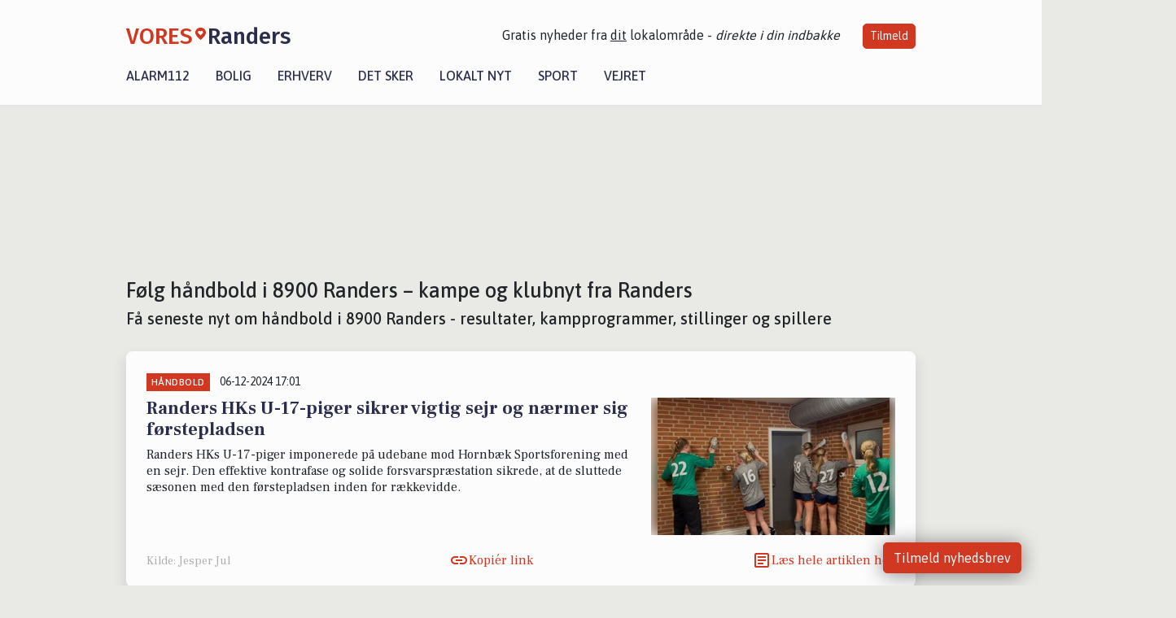

--- FILE ---
content_type: text/html; charset=utf-8
request_url: https://vores-randers.dk/artikler/sport-h%C3%A5ndbold?side=3
body_size: 15699
content:


<!DOCTYPE html>
<html lang="da">
<head>
    <meta charset="utf-8" />
    <meta name="viewport" content="width=device-width, initial-scale=1.0" />
    <title>H&#xE5;ndbold i 8900 Randers - Kampe, resultater, stillinger og klubnyt</title>
    
    <link href='https://fonts.gstatic.com' rel='preconnect' crossorigin>
<link href='https://assets.vorescdn.dk' rel='preconnect' crossorigin>
    <link rel="manifest" href="/manifest.json">
        <meta name="description" content="H&#xE5;ndbold i 8900 Randers - Kampe, resultater, stillinger og klubnyt - Lokal sport, stjerner, spillere" />


    <link rel="canonical" href="https://vores-randers.dk/artikler/sport-h&#xE5;ndbold">

    <meta name="robots" content="noindex" />

<meta property="fb:app_id" content="603210533761694" />
    <meta property="fb:pages" content="100109498195615" />
        <meta property="og:image" content="https://vores-randers.dk/img/logo/site_square.png" />


    <meta name="msvalidate.01" content="860083EAEE416BE10E8375A52BC46D4D" />

    <meta name="google-site-verification" content="qjDBY6lUSVZGaqRuuR3obm7Y5Xve08fcPhaRzHyzasA" />


    
<link rel="icon" type="image/png" href="/img/icons/icon-152x152.png" />
<link rel="apple-touch-icon" type="image/png" href="/favicon.png" />

<link rel="preload" as="style" href="https://fonts.googleapis.com/css?family=Frank&#x2B;Ruhl&#x2B;Libre:400,700|Asap:400,500|Fira&#x2B;Sans:500|Merriweather:400&amp;display=swap">
<link href="https://fonts.googleapis.com/css?family=Frank&#x2B;Ruhl&#x2B;Libre:400,700|Asap:400,500|Fira&#x2B;Sans:500|Merriweather:400&amp;display=swap" rel="stylesheet" />

<link rel="preload" as="style" href="/dist/main.css?v=4lVlcf_nVVhS9k3-PzDma9gPCqVzZa-xwe6Z3nUGu-A">
<link rel="stylesheet" href="/dist/main.css?v=4lVlcf_nVVhS9k3-PzDma9gPCqVzZa-xwe6Z3nUGu-A" />
        <script type="text/javascript">
        window.dataLayer = window.dataLayer || [];
        window.dataLayer.push({
            dlv_page_type: "artikel_srp",
            dlv_category: "H\u00E5ndbold",
            dlv_source: null
        });
    </script>

    
    
<script>
var voresConfiguration = {"modules":["floating-subscribe"],"site":{"name":"Randers","siteName":"VORES Randers","hostname":"vores-randers.dk","facebookPageId":100109498195615,"instagramHandle":""},"bannerPlaceholder":{"salesEmail":"salg@voresdigital.dk?subject=Henvendelse fra VORES Randers","logo":"https://assets.vorescdn.dk/remote/vores-randers.dk/img/logo/site.png?width=250"},"facebookAppId":"603210533761694","googleSignInClientId":"643495767278-bqenl96m5li36d9c3e1a1ujch1giorgn.apps.googleusercontent.com","products":{"groceryPlusProductId":"832729fc-0197-4a09-a829-2ad24ec33c74"},"csrf":"CfDJ8FuIb0WNFg9DhYJimJMeEWjx_qHi_o3z9AKUfYNbUTjaT-ae7qLGejnLar-s6ivX59m_FoHxBLhs32zxxAyMBHT5BZM-UWHEf6anzSt3PKQ6MYTEcAMvAioQ3xvj_J_mawaRpKeMIMcHvNuASvvRgGk","gtmId":"GTM-PMFG7C7"}
</script>

<script src="/dist/essentials-bundle.js?v=hjEg4_jAEA1nYcyRynaMY4wTMfjlzT6aiRLaBhOhzEo" defer></script>
    
<script type="text/javascript">
var utag_data = {
}
</script>
<!-- Loading script asynchronously -->
<script type="text/javascript">
    (function(a,b,c,d){
    a='//tags.tiqcdn.com/utag/jysk-fynske-medier/partners/prod/utag.js';
    b=document;c='script';d=b.createElement(c);d.src=a;d.type='text/java'+c;d.async=true;
    a=b.getElementsByTagName(c)[0];a.parentNode.insertBefore(d,a);
    })();
</script>


<script async='async' src='//macro.adnami.io/macro/hosts/adsm.macro.voresdigital.dk.js'></script>


<script src="//zrzzqdBnFEBxKXGb4.ay.delivery/manager/zrzzqdBnFEBxKXGb4" type="text/javascript" referrerpolicy="no-referrer-when-downgrade"></script>


<script>window.googletag = window.googletag || {cmd: []};</script>
<script>
    googletag.cmd.push(function(){
        googletag.pubads().setTargeting('vd_page', "vores-randers.dk");
googletag.pubads().setTargeting('vd_category', "h\u00E5ndbold");googletag.pubads().setTargeting('vd_type', "artikel_srp");    });
</script>
</head>
<body>
    

<div class="d-flex flex-column">
    

<header class="" id="header">
    <nav class="navbar navbar-expand-md navbar-light sticky ">
        <div class="container">
            <div class="d-flex flex-wrap align-items-center w-100 justify-content-between">
                    <a class="logo" href="/">
        <span>VORES</span><div class="logo-icon"><img alt="" src="/img/logo/homeheart.svg" aria-hidden="true" /></div><span>Randers</span>
                    </a>
                    <burger-menu></burger-menu>
                    <div class="d-none d-lg-block">
                        <span>Gratis nyheder fra <u>dit</u> lokalområde - <i>direkte i din indbakke</i></span>
                        <button onclick="vmh.showSubscribeModal('Header')" class="ml-4 btn btn-sm btn-primary">Tilmeld</button>
                    </div>
            </div>
                <div class="d-flex flex-wrap align-items-center">
                    
                    <div class="collapse navbar-collapse text-right text-md-center" id="navbarMenu">
                        <ul class="navbar-nav mr-auto mt-2 mt-lg-0">

                            <li class="nav-item">
                                <a class="nav-link" href="/alarm112">
                                    Alarm112
                                </a>
                            </li>
                            <li class="nav-item">
                                <a class="nav-link" href="/bolig">
                                    Bolig
                                </a>
                            </li>
                            <li class="nav-item" site="Site">
                                <a class="nav-link" href="/erhverv">
                                    Erhverv
                                </a>
                            </li>
                            <li class="nav-item">
                                <a class="nav-link" href="/detsker">
                                    Det sker
                                </a>
                            </li>
                            <li class="nav-item">
                                <a class="nav-link" href="/lokaltnyt">
                                    Lokalt nyt
                                </a>
                            </li>
                            <li class="nav-item">
                                <a class="nav-link" href="/sport">
                                    Sport
                                </a>
                            </li>
                            <li class="nav-item align-middle">
                                
                            </li>
                            <li class="nav-item align-middle">
                                <a class="nav-link align-items-center" href="/vejret">
                                    Vejret
                                </a>
                            </li>
                        </ul>
                    </div>
                </div>
        </div>
    </nav>
</header>
    <div class="d-flex flex-column flex-grow-1">
        <div class="flex-grow-1">
            <div class="container pt-3">
                            <div class="step_sticky step_sticky_left">
    <div data-ay-manager-id="div-gpt-ad-sticky_1">
        <script type="text/javascript">
            window.ayManagerEnv = window.ayManagerEnv || { cmd : []};
            window.ayManagerEnv.cmd.push(function() {
                ayManagerEnv.display("div-gpt-ad-sticky_1");
            });
        </script>
    </div>
</div>
                            <div class="step_sticky step_sticky_right">
    <div data-ay-manager-id="div-gpt-ad-sticky_2">
        <script type="text/javascript">
            window.ayManagerEnv = window.ayManagerEnv || { cmd : []};
            window.ayManagerEnv.cmd.push(function() {
                ayManagerEnv.display("div-gpt-ad-sticky_2");
            });
        </script>
    </div>
</div>
                            
<div class="step_billboard">
    <div data-ay-manager-id="div-gpt-ad-billboard_1">
        <script type="text/javascript">
            window.ayManagerEnv = window.ayManagerEnv || { cmd : []};
            window.ayManagerEnv.cmd.push(function() {
                ayManagerEnv.display("div-gpt-ad-billboard_1");
            });
        </script>
    </div>
</div>
                <div class="my-3">
    <h1 class="h2">F&#xF8;lg h&#xE5;ndbold i 8900 Randers &#x2013; kampe og klubnyt fra Randers </h1>
    <h2 class="h5">F&#xE5; seneste nyt om h&#xE5;ndbold i 8900 Randers - resultater, kampprogrammer, stillinger og spillere</h2>
    <div class="content-feed-container">
            



<div class="content-feed-item shadow " ga-track-impression="" data-itemid="107ab65d-60ac-4f44-b319-6a55764c41c0" data-itemtype="Content" data-itemcategory="H&#xE5;ndbold" data-placement="31" data-container="feed-article-preview" data-containervariant="feed-article-preview">

    <div class="mb-2">
            <div class="category">H&#xE5;ndbold</div>
            <small class="date ml-2">06-12-2024 17:01</small>
    </div>

    <div class="d-flex justify-content-between">
        <div class="flex-grow-1">
                <a class="article-link" href="/a/randers-hks-u-17-piger-sikrer-vigtig-sejr-og-naermer-sig-foerstepladsen/107ab65d-60ac-4f44-b319-6a55764c41c0" ga-track-kpi="" data-action="click_article" data-itemid="107ab65d-60ac-4f44-b319-6a55764c41c0" data-itemtype="Content" data-itemcategory="H&#xE5;ndbold" data-variant="title" data-placement="31" data-container="feed-article-preview" data-containervariant="feed-article-preview">
                    <h4 class="font-weight-bold">
                        Randers HKs U-17-piger sikrer vigtig sejr og n&#xE6;rmer sig f&#xF8;rstepladsen
                    </h4>
                </a>

                    <p class="preview-text">Randers HKs U-17-piger imponerede p&#xE5; udebane mod Hornb&#xE6;k Sportsforening med en sejr. Den effektive kontrafase og solide forsvarspr&#xE6;station sikrede, at de sluttede s&#xE6;sonen med den f&#xF8;rstepladsen inden for r&#xE6;kkevidde.</p>
        </div>

            <a class="ml-3" href="/a/randers-hks-u-17-piger-sikrer-vigtig-sejr-og-naermer-sig-foerstepladsen/107ab65d-60ac-4f44-b319-6a55764c41c0" ga-track-kpi="" data-action="click_article" data-itemid="107ab65d-60ac-4f44-b319-6a55764c41c0" data-itemtype="Content" data-itemcategory="H&#xE5;ndbold" data-variant="image" data-placement="31" data-container="feed-article-preview" data-containervariant="feed-article-preview">
                <div class="img-container mb-2">
                    <div class="img-bg img-bg-blur" data-background="https://assets.vorescdn.dk/vores-by/c0189a39-549e-400a-a0c5-7542258db696.jpg?width=300&amp;height=169&amp;mode=max&amp;bgcolor=FFFFFF&amp;quality=90" data-backgroundretina="https://assets.vorescdn.dk/vores-by/c0189a39-549e-400a-a0c5-7542258db696.jpg?width=600&amp;height=338&amp;mode=max&amp;bgcolor=FFFFFF&amp;quality=90" data-assetid="c0189a39-549e-400a-a0c5-7542258db696">
                    </div>
                        <div class="img">
                            <img alt="Randers HKs U-17-piger sikrer vigtig sejr og n&#xE6;rmer sig f&#xF8;rstepladsen" data-src="https://assets.vorescdn.dk/vores-by/c0189a39-549e-400a-a0c5-7542258db696.jpg?width=300&amp;height=169&amp;mode=max&amp;bgcolor=FFFFFF&amp;quality=90" data-srcset="https://assets.vorescdn.dk/vores-by/c0189a39-549e-400a-a0c5-7542258db696.jpg?width=600&amp;height=338&amp;mode=max&amp;bgcolor=FFFFFF&amp;quality=90 2x, https://assets.vorescdn.dk/vores-by/c0189a39-549e-400a-a0c5-7542258db696.jpg?width=300&amp;height=169&amp;mode=max&amp;bgcolor=FFFFFF&amp;quality=90 1x" data-assetid="c0189a39-549e-400a-a0c5-7542258db696" />
                        </div>
                </div>
            </a>
    </div>




    <div class="d-flex flex-wrap justify-content-between align-items-center">
            <div>
                    <small class="text-muted">Kilde: Jesper Jul</small>
            </div>


            <button class="btn btn-link copy-url-btn" data-content-id="107ab65d-60ac-4f44-b319-6a55764c41c0" onclick="vmh.copyLinkToClipboard(this, 'https://vores-randers.dk/artikler?contentId=107ab65d-60ac-4f44-b319-6a55764c41c0')" ga-track-kpi="" data-action="click_share" data-itemid="107ab65d-60ac-4f44-b319-6a55764c41c0" data-itemtype="Content" data-itemcategory="H&#xE5;ndbold" data-variant="button" data-placement="31" data-container="feed-article-preview" data-containervariant="feed-article-preview">
                Kopiér link
            </button>
            <a class="article-icon btn btn-link" href="/a/randers-hks-u-17-piger-sikrer-vigtig-sejr-og-naermer-sig-foerstepladsen/107ab65d-60ac-4f44-b319-6a55764c41c0" ga-track-kpi="" data-action="click_article" data-itemid="107ab65d-60ac-4f44-b319-6a55764c41c0" data-itemtype="Content" data-itemcategory="H&#xE5;ndbold" data-variant="button" data-placement="31" data-container="feed-article-preview" data-containervariant="feed-article-preview">
                L&#xE6;s hele artiklen her
            </a>
    </div>
</div>
            



<div class="content-feed-item shadow " ga-track-impression="" data-itemid="218a9036-824c-4440-81f3-9ef9065867bc" data-itemtype="Content" data-itemcategory="H&#xE5;ndbold" data-placement="32" data-container="feed-article-preview" data-containervariant="feed-article-preview">

    <div class="mb-2">
            <div class="category">H&#xE5;ndbold</div>
            <small class="date ml-2">03-12-2024 17:00</small>
    </div>

    <div class="d-flex justify-content-between">
        <div class="flex-grow-1">
                <a class="article-link" href="/a/hornbaek-overrumplet-af-vedholdende-noevling-i-hjemmenederlag/218a9036-824c-4440-81f3-9ef9065867bc" ga-track-kpi="" data-action="click_article" data-itemid="218a9036-824c-4440-81f3-9ef9065867bc" data-itemtype="Content" data-itemcategory="H&#xE5;ndbold" data-variant="title" data-placement="32" data-container="feed-article-preview" data-containervariant="feed-article-preview">
                    <h4 class="font-weight-bold">
                        Hornb&#xE6;k overrumplet af vedholdende N&#xF8;vling i hjemmenederlag
                    </h4>
                </a>

                    <p class="preview-text">Hornb&#xE6;k Sportsforening m&#xE5;tte se sig sl&#xE5;et af N&#xF8;vling IF 3 i h&#xE5;ndboldkampen den 1. december 2024 p&#xE5; hjemmebane, til trods for en st&#xE6;rk defensiv indsats.</p>
        </div>

            <a class="ml-3" href="/a/hornbaek-overrumplet-af-vedholdende-noevling-i-hjemmenederlag/218a9036-824c-4440-81f3-9ef9065867bc" ga-track-kpi="" data-action="click_article" data-itemid="218a9036-824c-4440-81f3-9ef9065867bc" data-itemtype="Content" data-itemcategory="H&#xE5;ndbold" data-variant="image" data-placement="32" data-container="feed-article-preview" data-containervariant="feed-article-preview">
                <div class="img-container mb-2">
                    <div class="img-bg img-bg-blur" data-background="https://assets.vorescdn.dk/vores-by/dadb6b91-2071-4ca5-9910-51aca9d5d667.jpg?width=300&amp;height=169&amp;mode=max&amp;bgcolor=FFFFFF&amp;quality=90" data-backgroundretina="https://assets.vorescdn.dk/vores-by/dadb6b91-2071-4ca5-9910-51aca9d5d667.jpg?width=600&amp;height=338&amp;mode=max&amp;bgcolor=FFFFFF&amp;quality=90" data-assetid="dadb6b91-2071-4ca5-9910-51aca9d5d667">
                    </div>
                        <div class="img">
                            <img alt="Hornb&#xE6;k overrumplet af vedholdende N&#xF8;vling i hjemmenederlag" data-src="https://assets.vorescdn.dk/vores-by/dadb6b91-2071-4ca5-9910-51aca9d5d667.jpg?width=300&amp;height=169&amp;mode=max&amp;bgcolor=FFFFFF&amp;quality=90" data-srcset="https://assets.vorescdn.dk/vores-by/dadb6b91-2071-4ca5-9910-51aca9d5d667.jpg?width=600&amp;height=338&amp;mode=max&amp;bgcolor=FFFFFF&amp;quality=90 2x, https://assets.vorescdn.dk/vores-by/dadb6b91-2071-4ca5-9910-51aca9d5d667.jpg?width=300&amp;height=169&amp;mode=max&amp;bgcolor=FFFFFF&amp;quality=90 1x" data-assetid="dadb6b91-2071-4ca5-9910-51aca9d5d667" />
                        </div>
                </div>
            </a>
    </div>




    <div class="d-flex flex-wrap justify-content-between align-items-center">
            <div>
                    <small class="text-muted">Kilde: Carsten Brandborg</small>
            </div>


            <button class="btn btn-link copy-url-btn" data-content-id="218a9036-824c-4440-81f3-9ef9065867bc" onclick="vmh.copyLinkToClipboard(this, 'https://vores-randers.dk/artikler?contentId=218a9036-824c-4440-81f3-9ef9065867bc')" ga-track-kpi="" data-action="click_share" data-itemid="218a9036-824c-4440-81f3-9ef9065867bc" data-itemtype="Content" data-itemcategory="H&#xE5;ndbold" data-variant="button" data-placement="32" data-container="feed-article-preview" data-containervariant="feed-article-preview">
                Kopiér link
            </button>
            <a class="article-icon btn btn-link" href="/a/hornbaek-overrumplet-af-vedholdende-noevling-i-hjemmenederlag/218a9036-824c-4440-81f3-9ef9065867bc" ga-track-kpi="" data-action="click_article" data-itemid="218a9036-824c-4440-81f3-9ef9065867bc" data-itemtype="Content" data-itemcategory="H&#xE5;ndbold" data-variant="button" data-placement="32" data-container="feed-article-preview" data-containervariant="feed-article-preview">
                L&#xE6;s hele artiklen her
            </a>
    </div>
</div>
            



<div class="content-feed-item shadow " ga-track-impression="" data-itemid="8f6676bf-bb42-463c-8715-dd0aa0f8fa83" data-itemtype="Content" data-itemcategory="H&#xE5;ndbold" data-placement="33" data-container="feed-article-preview" data-containervariant="feed-article-preview">

    <div class="mb-2">
            <div class="category">H&#xE5;ndbold</div>
            <small class="date ml-2">03-12-2024 12:01</small>
    </div>

    <div class="d-flex justify-content-between">
        <div class="flex-grow-1">
                <a class="article-link" href="/a/randers-hk-overmatchet-af-staerkt-skanderborg-hold-paa-hjemmebane/8f6676bf-bb42-463c-8715-dd0aa0f8fa83" ga-track-kpi="" data-action="click_article" data-itemid="8f6676bf-bb42-463c-8715-dd0aa0f8fa83" data-itemtype="Content" data-itemcategory="H&#xE5;ndbold" data-variant="title" data-placement="33" data-container="feed-article-preview" data-containervariant="feed-article-preview">
                    <h4 class="font-weight-bold">
                        Randers HK overmatchet af st&#xE6;rkt Skanderborg-hold p&#xE5; hjemmebane
                    </h4>
                </a>

                    <p class="preview-text">Randers HK gik ind til kampen mod Skanderborg H&#xE5;ndbold med h&#xF8;je forh&#xE5;bninger, men m&#xE5;tte se sig overmatchet i flere aspekter, da de tabte p&#xE5; hjemmebane den 30. november 2024.</p>
        </div>

            <a class="ml-3" href="/a/randers-hk-overmatchet-af-staerkt-skanderborg-hold-paa-hjemmebane/8f6676bf-bb42-463c-8715-dd0aa0f8fa83" ga-track-kpi="" data-action="click_article" data-itemid="8f6676bf-bb42-463c-8715-dd0aa0f8fa83" data-itemtype="Content" data-itemcategory="H&#xE5;ndbold" data-variant="image" data-placement="33" data-container="feed-article-preview" data-containervariant="feed-article-preview">
                <div class="img-container mb-2">
                    <div class="img-bg img-bg-blur" data-background="https://assets.vorescdn.dk/vores-by/88646a75-9e9e-4b02-bab0-268a625daad3.jpg?width=300&amp;height=169&amp;mode=max&amp;bgcolor=FFFFFF&amp;quality=90" data-backgroundretina="https://assets.vorescdn.dk/vores-by/88646a75-9e9e-4b02-bab0-268a625daad3.jpg?width=600&amp;height=338&amp;mode=max&amp;bgcolor=FFFFFF&amp;quality=90" data-assetid="88646a75-9e9e-4b02-bab0-268a625daad3">
                    </div>
                        <div class="img">
                            <img alt="Randers HK overmatchet af st&#xE6;rkt Skanderborg-hold p&#xE5; hjemmebane" data-src="https://assets.vorescdn.dk/vores-by/88646a75-9e9e-4b02-bab0-268a625daad3.jpg?width=300&amp;height=169&amp;mode=max&amp;bgcolor=FFFFFF&amp;quality=90" data-srcset="https://assets.vorescdn.dk/vores-by/88646a75-9e9e-4b02-bab0-268a625daad3.jpg?width=600&amp;height=338&amp;mode=max&amp;bgcolor=FFFFFF&amp;quality=90 2x, https://assets.vorescdn.dk/vores-by/88646a75-9e9e-4b02-bab0-268a625daad3.jpg?width=300&amp;height=169&amp;mode=max&amp;bgcolor=FFFFFF&amp;quality=90 1x" data-assetid="88646a75-9e9e-4b02-bab0-268a625daad3" />
                        </div>
                </div>
            </a>
    </div>




    <div class="d-flex flex-wrap justify-content-between align-items-center">
            <div>
                    <small class="text-muted">Kilde: Torben van Gogh</small>
            </div>


            <button class="btn btn-link copy-url-btn" data-content-id="8f6676bf-bb42-463c-8715-dd0aa0f8fa83" onclick="vmh.copyLinkToClipboard(this, 'https://vores-randers.dk/artikler?contentId=8f6676bf-bb42-463c-8715-dd0aa0f8fa83')" ga-track-kpi="" data-action="click_share" data-itemid="8f6676bf-bb42-463c-8715-dd0aa0f8fa83" data-itemtype="Content" data-itemcategory="H&#xE5;ndbold" data-variant="button" data-placement="33" data-container="feed-article-preview" data-containervariant="feed-article-preview">
                Kopiér link
            </button>
            <a class="article-icon btn btn-link" href="/a/randers-hk-overmatchet-af-staerkt-skanderborg-hold-paa-hjemmebane/8f6676bf-bb42-463c-8715-dd0aa0f8fa83" ga-track-kpi="" data-action="click_article" data-itemid="8f6676bf-bb42-463c-8715-dd0aa0f8fa83" data-itemtype="Content" data-itemcategory="H&#xE5;ndbold" data-variant="button" data-placement="33" data-container="feed-article-preview" data-containervariant="feed-article-preview">
                L&#xE6;s hele artiklen her
            </a>
    </div>
</div>
                <div class="row mb-3">
                        <div class="col-12">
                                
<div class="step_billboard">
    <div data-ay-manager-id="div-gpt-ad-billboard_2">
        <script type="text/javascript">
            window.ayManagerEnv = window.ayManagerEnv || { cmd : []};
            window.ayManagerEnv.cmd.push(function() {
                ayManagerEnv.display("div-gpt-ad-billboard_2");
            });
        </script>
    </div>
</div>
                        </div>
                </div>
            



<div class="content-feed-item shadow " ga-track-impression="" data-itemid="4530520a-7602-4dc4-88f1-f57fed6fac85" data-itemtype="Content" data-itemcategory="H&#xE5;ndbold" data-placement="34" data-container="feed-article-preview" data-containervariant="feed-article-preview">

    <div class="mb-2">
            <div class="category">H&#xE5;ndbold</div>
            <small class="date ml-2">03-12-2024 11:00</small>
    </div>

    <div class="d-flex justify-content-between">
        <div class="flex-grow-1">
                <a class="article-link" href="/a/randers-kfumkristrup-bk-kaemper-tappert-trods-spillermangel-mod-trim/4530520a-7602-4dc4-88f1-f57fed6fac85" ga-track-kpi="" data-action="click_article" data-itemid="4530520a-7602-4dc4-88f1-f57fed6fac85" data-itemtype="Content" data-itemcategory="H&#xE5;ndbold" data-variant="title" data-placement="34" data-container="feed-article-preview" data-containervariant="feed-article-preview">
                    <h4 class="font-weight-bold">
                        Randers KFUM/Kristrup BK k&#xE6;mper tappert trods spillermangel mod TRIM
                    </h4>
                </a>

                    <p class="preview-text">En h&#xE5;rd kamp i Udekampen mod TRIM: Randers KFUM/Kristrup BK k&#xE6;mpede tappert, men manglen p&#xE5; spillere gjorde det sv&#xE6;rt at sikre en sejr. Alligevel holdt holdet hum&#xF8;ret h&#xF8;jt trods udfordringerne.</p>
        </div>

            <a class="ml-3" href="/a/randers-kfumkristrup-bk-kaemper-tappert-trods-spillermangel-mod-trim/4530520a-7602-4dc4-88f1-f57fed6fac85" ga-track-kpi="" data-action="click_article" data-itemid="4530520a-7602-4dc4-88f1-f57fed6fac85" data-itemtype="Content" data-itemcategory="H&#xE5;ndbold" data-variant="image" data-placement="34" data-container="feed-article-preview" data-containervariant="feed-article-preview">
                <div class="img-container mb-2">
                    <div class="img-bg img-bg-blur" data-background="https://assets.vorescdn.dk/vores-by/0a7a5fd0-5923-4935-b914-43df35d1536b.jpg?width=300&amp;height=169&amp;mode=max&amp;bgcolor=FFFFFF&amp;quality=90" data-backgroundretina="https://assets.vorescdn.dk/vores-by/0a7a5fd0-5923-4935-b914-43df35d1536b.jpg?width=600&amp;height=338&amp;mode=max&amp;bgcolor=FFFFFF&amp;quality=90" data-assetid="0a7a5fd0-5923-4935-b914-43df35d1536b">
                    </div>
                        <div class="img">
                            <img alt="Randers KFUM/Kristrup BK k&#xE6;mper tappert trods spillermangel mod TRIM" data-src="https://assets.vorescdn.dk/vores-by/0a7a5fd0-5923-4935-b914-43df35d1536b.jpg?width=300&amp;height=169&amp;mode=max&amp;bgcolor=FFFFFF&amp;quality=90" data-srcset="https://assets.vorescdn.dk/vores-by/0a7a5fd0-5923-4935-b914-43df35d1536b.jpg?width=600&amp;height=338&amp;mode=max&amp;bgcolor=FFFFFF&amp;quality=90 2x, https://assets.vorescdn.dk/vores-by/0a7a5fd0-5923-4935-b914-43df35d1536b.jpg?width=300&amp;height=169&amp;mode=max&amp;bgcolor=FFFFFF&amp;quality=90 1x" data-assetid="0a7a5fd0-5923-4935-b914-43df35d1536b" />
                        </div>
                </div>
            </a>
    </div>




    <div class="d-flex flex-wrap justify-content-between align-items-center">
            <div>
                    <small class="text-muted">Kilde: Line Figenschou</small>
            </div>


            <button class="btn btn-link copy-url-btn" data-content-id="4530520a-7602-4dc4-88f1-f57fed6fac85" onclick="vmh.copyLinkToClipboard(this, 'https://vores-randers.dk/artikler?contentId=4530520a-7602-4dc4-88f1-f57fed6fac85')" ga-track-kpi="" data-action="click_share" data-itemid="4530520a-7602-4dc4-88f1-f57fed6fac85" data-itemtype="Content" data-itemcategory="H&#xE5;ndbold" data-variant="button" data-placement="34" data-container="feed-article-preview" data-containervariant="feed-article-preview">
                Kopiér link
            </button>
            <a class="article-icon btn btn-link" href="/a/randers-kfumkristrup-bk-kaemper-tappert-trods-spillermangel-mod-trim/4530520a-7602-4dc4-88f1-f57fed6fac85" ga-track-kpi="" data-action="click_article" data-itemid="4530520a-7602-4dc4-88f1-f57fed6fac85" data-itemtype="Content" data-itemcategory="H&#xE5;ndbold" data-variant="button" data-placement="34" data-container="feed-article-preview" data-containervariant="feed-article-preview">
                L&#xE6;s hele artiklen her
            </a>
    </div>
</div>
            



<div class="content-feed-item shadow " ga-track-impression="" data-itemid="c33bd448-f23e-4248-a6b2-7cf3658ba08b" data-itemtype="Content" data-itemcategory="H&#xE5;ndbold" data-placement="35" data-container="feed-article-preview" data-containervariant="feed-article-preview">

    <div class="mb-2">
            <div class="category">H&#xE5;ndbold</div>
            <small class="date ml-2">25-11-2024 19:01</small>
    </div>

    <div class="d-flex justify-content-between">
        <div class="flex-grow-1">
                <a class="article-link" href="/a/randers-hk-fastholder-sejrsstimen-paa-hjemmebane-med-flot-sejr-over-ikast-haandbold-ungdom/c33bd448-f23e-4248-a6b2-7cf3658ba08b" ga-track-kpi="" data-action="click_article" data-itemid="c33bd448-f23e-4248-a6b2-7cf3658ba08b" data-itemtype="Content" data-itemcategory="H&#xE5;ndbold" data-variant="title" data-placement="35" data-container="feed-article-preview" data-containervariant="feed-article-preview">
                    <h4 class="font-weight-bold">
                        Randers HK fastholder sejrsstimen p&#xE5; hjemmebane med flot sejr over Ikast H&#xE5;ndbold Ungdom
                    </h4>
                </a>

                    <p class="preview-text">Randers HK triumferede p&#xE5; hjemmebane med en sejr mod Ikast H&#xE5;ndbold Ungdom og fastholder dermed deres st&#xE6;rke hjemmebanestatistik med en flot kamp, der udl&#xF8;ste ros til fl&#xF8;jspillerne Andrea Kiel og Filippa Andersen.</p>
        </div>

            <a class="ml-3" href="/a/randers-hk-fastholder-sejrsstimen-paa-hjemmebane-med-flot-sejr-over-ikast-haandbold-ungdom/c33bd448-f23e-4248-a6b2-7cf3658ba08b" ga-track-kpi="" data-action="click_article" data-itemid="c33bd448-f23e-4248-a6b2-7cf3658ba08b" data-itemtype="Content" data-itemcategory="H&#xE5;ndbold" data-variant="image" data-placement="35" data-container="feed-article-preview" data-containervariant="feed-article-preview">
                <div class="img-container mb-2">
                    <div class="img-bg img-bg-blur" data-background="https://assets.vorescdn.dk/vores-by/ad9c7196-09d8-4cc0-973c-bf6eac1e2d4d.jpg?width=300&amp;height=169&amp;mode=max&amp;bgcolor=FFFFFF&amp;quality=90" data-backgroundretina="https://assets.vorescdn.dk/vores-by/ad9c7196-09d8-4cc0-973c-bf6eac1e2d4d.jpg?width=600&amp;height=338&amp;mode=max&amp;bgcolor=FFFFFF&amp;quality=90" data-assetid="ad9c7196-09d8-4cc0-973c-bf6eac1e2d4d">
                    </div>
                        <div class="img">
                            <img alt="Randers HK fastholder sejrsstimen p&#xE5; hjemmebane med flot sejr over Ikast H&#xE5;ndbold Ungdom" data-src="https://assets.vorescdn.dk/vores-by/ad9c7196-09d8-4cc0-973c-bf6eac1e2d4d.jpg?width=300&amp;height=169&amp;mode=max&amp;bgcolor=FFFFFF&amp;quality=90" data-srcset="https://assets.vorescdn.dk/vores-by/ad9c7196-09d8-4cc0-973c-bf6eac1e2d4d.jpg?width=600&amp;height=338&amp;mode=max&amp;bgcolor=FFFFFF&amp;quality=90 2x, https://assets.vorescdn.dk/vores-by/ad9c7196-09d8-4cc0-973c-bf6eac1e2d4d.jpg?width=300&amp;height=169&amp;mode=max&amp;bgcolor=FFFFFF&amp;quality=90 1x" data-assetid="ad9c7196-09d8-4cc0-973c-bf6eac1e2d4d" />
                        </div>
                </div>
            </a>
    </div>




    <div class="d-flex flex-wrap justify-content-between align-items-center">
            <div>
                    <small class="text-muted">Kilde: Torben van Gogh</small>
            </div>


            <button class="btn btn-link copy-url-btn" data-content-id="c33bd448-f23e-4248-a6b2-7cf3658ba08b" onclick="vmh.copyLinkToClipboard(this, 'https://vores-randers.dk/artikler?contentId=c33bd448-f23e-4248-a6b2-7cf3658ba08b')" ga-track-kpi="" data-action="click_share" data-itemid="c33bd448-f23e-4248-a6b2-7cf3658ba08b" data-itemtype="Content" data-itemcategory="H&#xE5;ndbold" data-variant="button" data-placement="35" data-container="feed-article-preview" data-containervariant="feed-article-preview">
                Kopiér link
            </button>
            <a class="article-icon btn btn-link" href="/a/randers-hk-fastholder-sejrsstimen-paa-hjemmebane-med-flot-sejr-over-ikast-haandbold-ungdom/c33bd448-f23e-4248-a6b2-7cf3658ba08b" ga-track-kpi="" data-action="click_article" data-itemid="c33bd448-f23e-4248-a6b2-7cf3658ba08b" data-itemtype="Content" data-itemcategory="H&#xE5;ndbold" data-variant="button" data-placement="35" data-container="feed-article-preview" data-containervariant="feed-article-preview">
                L&#xE6;s hele artiklen her
            </a>
    </div>
</div>
            



<div class="content-feed-item shadow " ga-track-impression="" data-itemid="ee47b2ee-4fad-4531-b912-74b9da376047" data-itemtype="Content" data-itemcategory="H&#xE5;ndbold" data-placement="36" data-container="feed-article-preview" data-containervariant="feed-article-preview">

    <div class="mb-2">
            <div class="category">H&#xE5;ndbold</div>
            <small class="date ml-2">25-11-2024 12:02</small>
    </div>

    <div class="d-flex justify-content-between">
        <div class="flex-grow-1">
                <a class="article-link" href="/a/hornbaek-snubler-i-intens-kamp-mod-nibe-hk-paa-grund-af-lavt-energiniveau/ee47b2ee-4fad-4531-b912-74b9da376047" ga-track-kpi="" data-action="click_article" data-itemid="ee47b2ee-4fad-4531-b912-74b9da376047" data-itemtype="Content" data-itemcategory="H&#xE5;ndbold" data-variant="title" data-placement="36" data-container="feed-article-preview" data-containervariant="feed-article-preview">
                    <h4 class="font-weight-bold">
                        Hornb&#xE6;k snubler i intens kamp mod Nibe HK p&#xE5; grund af lavt energiniveau
                    </h4>
                </a>

                    <p class="preview-text">Hornb&#xE6;k Sportsforening snublede i t&#xE6;t opg&#xF8;r mod Nibe HK, hvor manglende forsvarstempo og energiniveau blev afg&#xF8;rende i kampen.</p>
        </div>

            <a class="ml-3" href="/a/hornbaek-snubler-i-intens-kamp-mod-nibe-hk-paa-grund-af-lavt-energiniveau/ee47b2ee-4fad-4531-b912-74b9da376047" ga-track-kpi="" data-action="click_article" data-itemid="ee47b2ee-4fad-4531-b912-74b9da376047" data-itemtype="Content" data-itemcategory="H&#xE5;ndbold" data-variant="image" data-placement="36" data-container="feed-article-preview" data-containervariant="feed-article-preview">
                <div class="img-container mb-2">
                    <div class="img-bg img-bg-blur" data-background="https://assets.vorescdn.dk/vores-by/13f50155-7241-42fe-9012-ff6c5e5eb084.jpg?width=300&amp;height=169&amp;mode=max&amp;bgcolor=FFFFFF&amp;quality=90" data-backgroundretina="https://assets.vorescdn.dk/vores-by/13f50155-7241-42fe-9012-ff6c5e5eb084.jpg?width=600&amp;height=338&amp;mode=max&amp;bgcolor=FFFFFF&amp;quality=90" data-assetid="13f50155-7241-42fe-9012-ff6c5e5eb084">
                    </div>
                        <div class="img">
                            <img alt="Hornb&#xE6;k snubler i intens kamp mod Nibe HK p&#xE5; grund af lavt energiniveau" data-src="https://assets.vorescdn.dk/vores-by/13f50155-7241-42fe-9012-ff6c5e5eb084.jpg?width=300&amp;height=169&amp;mode=max&amp;bgcolor=FFFFFF&amp;quality=90" data-srcset="https://assets.vorescdn.dk/vores-by/13f50155-7241-42fe-9012-ff6c5e5eb084.jpg?width=600&amp;height=338&amp;mode=max&amp;bgcolor=FFFFFF&amp;quality=90 2x, https://assets.vorescdn.dk/vores-by/13f50155-7241-42fe-9012-ff6c5e5eb084.jpg?width=300&amp;height=169&amp;mode=max&amp;bgcolor=FFFFFF&amp;quality=90 1x" data-assetid="13f50155-7241-42fe-9012-ff6c5e5eb084" />
                        </div>
                </div>
            </a>
    </div>




    <div class="d-flex flex-wrap justify-content-between align-items-center">
            <div>
                    <small class="text-muted">Kilde: Morten B&#xF8;hm Morten Burm&#xF8;lle</small>
            </div>


            <button class="btn btn-link copy-url-btn" data-content-id="ee47b2ee-4fad-4531-b912-74b9da376047" onclick="vmh.copyLinkToClipboard(this, 'https://vores-randers.dk/artikler?contentId=ee47b2ee-4fad-4531-b912-74b9da376047')" ga-track-kpi="" data-action="click_share" data-itemid="ee47b2ee-4fad-4531-b912-74b9da376047" data-itemtype="Content" data-itemcategory="H&#xE5;ndbold" data-variant="button" data-placement="36" data-container="feed-article-preview" data-containervariant="feed-article-preview">
                Kopiér link
            </button>
            <a class="article-icon btn btn-link" href="/a/hornbaek-snubler-i-intens-kamp-mod-nibe-hk-paa-grund-af-lavt-energiniveau/ee47b2ee-4fad-4531-b912-74b9da376047" ga-track-kpi="" data-action="click_article" data-itemid="ee47b2ee-4fad-4531-b912-74b9da376047" data-itemtype="Content" data-itemcategory="H&#xE5;ndbold" data-variant="button" data-placement="36" data-container="feed-article-preview" data-containervariant="feed-article-preview">
                L&#xE6;s hele artiklen her
            </a>
    </div>
</div>
                <div class="row mb-3">
                        <div class="col-12">
                                
<div class="step_billboard">
    <div data-ay-manager-id="div-gpt-ad-billboard_3">
        <script type="text/javascript">
            window.ayManagerEnv = window.ayManagerEnv || { cmd : []};
            window.ayManagerEnv.cmd.push(function() {
                ayManagerEnv.display("div-gpt-ad-billboard_3");
            });
        </script>
    </div>
</div>
                        </div>
                </div>
            



<div class="content-feed-item shadow " ga-track-impression="" data-itemid="491417a5-ba3a-4438-bd14-917df5c978dc" data-itemtype="Content" data-itemcategory="H&#xE5;ndbold" data-placement="37" data-container="feed-article-preview" data-containervariant="feed-article-preview">

    <div class="mb-2">
            <div class="category">H&#xE5;ndbold</div>
            <small class="date ml-2">25-11-2024 12:02</small>
    </div>

    <div class="d-flex justify-content-between">
        <div class="flex-grow-1">
                <a class="article-link" href="/a/randers-hks-u-17-piger-sejrer-med-staerkt-forsvar-og-hurtige-kontraangreb/491417a5-ba3a-4438-bd14-917df5c978dc" ga-track-kpi="" data-action="click_article" data-itemid="491417a5-ba3a-4438-bd14-917df5c978dc" data-itemtype="Content" data-itemcategory="H&#xE5;ndbold" data-variant="title" data-placement="37" data-container="feed-article-preview" data-containervariant="feed-article-preview">
                    <h4 class="font-weight-bold">
                        Randers HK&#x27;s U-17 piger sejrer med st&#xE6;rkt forsvar og hurtige kontraangreb
                    </h4>
                </a>

                    <p class="preview-text">Randers HK&#x27;s U-17 piger sikrede sig en overbevisende sejr over Bjerringbro FH i s&#xF8;ndagens opg&#xF8;r. Holdet imponerede med st&#xE6;rkt forsvar og taktisk kl&#xF8;gt, hvilket gav dem en klar fordel p&#xE5; hjemmebanen.</p>
        </div>

            <a class="ml-3" href="/a/randers-hks-u-17-piger-sejrer-med-staerkt-forsvar-og-hurtige-kontraangreb/491417a5-ba3a-4438-bd14-917df5c978dc" ga-track-kpi="" data-action="click_article" data-itemid="491417a5-ba3a-4438-bd14-917df5c978dc" data-itemtype="Content" data-itemcategory="H&#xE5;ndbold" data-variant="image" data-placement="37" data-container="feed-article-preview" data-containervariant="feed-article-preview">
                <div class="img-container mb-2">
                    <div class="img-bg img-bg-blur" data-background="https://assets.vorescdn.dk/vores-by/29747a26-ac1a-4d47-9df9-d65925af6381.jpg?width=300&amp;height=169&amp;mode=max&amp;bgcolor=FFFFFF&amp;quality=90" data-backgroundretina="https://assets.vorescdn.dk/vores-by/29747a26-ac1a-4d47-9df9-d65925af6381.jpg?width=600&amp;height=338&amp;mode=max&amp;bgcolor=FFFFFF&amp;quality=90" data-assetid="29747a26-ac1a-4d47-9df9-d65925af6381">
                    </div>
                        <div class="img">
                            <img alt="Randers HK&#x27;s U-17 piger sejrer med st&#xE6;rkt forsvar og hurtige kontraangreb" data-src="https://assets.vorescdn.dk/vores-by/29747a26-ac1a-4d47-9df9-d65925af6381.jpg?width=300&amp;height=169&amp;mode=max&amp;bgcolor=FFFFFF&amp;quality=90" data-srcset="https://assets.vorescdn.dk/vores-by/29747a26-ac1a-4d47-9df9-d65925af6381.jpg?width=600&amp;height=338&amp;mode=max&amp;bgcolor=FFFFFF&amp;quality=90 2x, https://assets.vorescdn.dk/vores-by/29747a26-ac1a-4d47-9df9-d65925af6381.jpg?width=300&amp;height=169&amp;mode=max&amp;bgcolor=FFFFFF&amp;quality=90 1x" data-assetid="29747a26-ac1a-4d47-9df9-d65925af6381" />
                        </div>
                </div>
            </a>
    </div>




    <div class="d-flex flex-wrap justify-content-between align-items-center">
            <div>
                    <small class="text-muted">Kilde: Jesper Jul</small>
            </div>


            <button class="btn btn-link copy-url-btn" data-content-id="491417a5-ba3a-4438-bd14-917df5c978dc" onclick="vmh.copyLinkToClipboard(this, 'https://vores-randers.dk/artikler?contentId=491417a5-ba3a-4438-bd14-917df5c978dc')" ga-track-kpi="" data-action="click_share" data-itemid="491417a5-ba3a-4438-bd14-917df5c978dc" data-itemtype="Content" data-itemcategory="H&#xE5;ndbold" data-variant="button" data-placement="37" data-container="feed-article-preview" data-containervariant="feed-article-preview">
                Kopiér link
            </button>
            <a class="article-icon btn btn-link" href="/a/randers-hks-u-17-piger-sejrer-med-staerkt-forsvar-og-hurtige-kontraangreb/491417a5-ba3a-4438-bd14-917df5c978dc" ga-track-kpi="" data-action="click_article" data-itemid="491417a5-ba3a-4438-bd14-917df5c978dc" data-itemtype="Content" data-itemcategory="H&#xE5;ndbold" data-variant="button" data-placement="37" data-container="feed-article-preview" data-containervariant="feed-article-preview">
                L&#xE6;s hele artiklen her
            </a>
    </div>
</div>
            



<div class="content-feed-item shadow " ga-track-impression="" data-itemid="5a468587-8fe2-4406-844f-ef20575f0e16" data-itemtype="Content" data-itemcategory="H&#xE5;ndbold" data-placement="38" data-container="feed-article-preview" data-containervariant="feed-article-preview">

    <div class="mb-2">
            <div class="category">H&#xE5;ndbold</div>
            <small class="date ml-2">23-11-2024 11:15</small>
    </div>

    <div class="d-flex justify-content-between">
        <div class="flex-grow-1">
                <a class="article-link" href="/a/randers-kfumkristrup-bk-kaemper-videre-trods-nederlag-mod-staerke-team-nord-oest/5a468587-8fe2-4406-844f-ef20575f0e16" ga-track-kpi="" data-action="click_article" data-itemid="5a468587-8fe2-4406-844f-ef20575f0e16" data-itemtype="Content" data-itemcategory="H&#xE5;ndbold" data-variant="title" data-placement="38" data-container="feed-article-preview" data-containervariant="feed-article-preview">
                    <h4 class="font-weight-bold">
                        Randers KFUM/Kristrup BK k&#xE6;mper videre trods nederlag mod st&#xE6;rke Team Nord &#xD8;st
                    </h4>
                </a>

                    <p class="preview-text">Randers KFUM/Kristrup BK st&#xF8;dte ind i overv&#xE6;ldende modstand fra Team Nord &#xD8;st, da de spillede hjemme den 21. november 2024. M&#xF8;dets udfordringer blev klart fremh&#xE6;vet af holdets tr&#xE6;ner Line Figenschou efter kampen.</p>
        </div>

            <a class="ml-3" href="/a/randers-kfumkristrup-bk-kaemper-videre-trods-nederlag-mod-staerke-team-nord-oest/5a468587-8fe2-4406-844f-ef20575f0e16" ga-track-kpi="" data-action="click_article" data-itemid="5a468587-8fe2-4406-844f-ef20575f0e16" data-itemtype="Content" data-itemcategory="H&#xE5;ndbold" data-variant="image" data-placement="38" data-container="feed-article-preview" data-containervariant="feed-article-preview">
                <div class="img-container mb-2">
                    <div class="img-bg img-bg-blur" data-background="https://assets.vorescdn.dk/vores-by/02ade2aa-b977-4e75-9156-ffffd2acad45.jpg?width=300&amp;height=169&amp;mode=max&amp;bgcolor=FFFFFF&amp;quality=90" data-backgroundretina="https://assets.vorescdn.dk/vores-by/02ade2aa-b977-4e75-9156-ffffd2acad45.jpg?width=600&amp;height=338&amp;mode=max&amp;bgcolor=FFFFFF&amp;quality=90" data-assetid="02ade2aa-b977-4e75-9156-ffffd2acad45">
                    </div>
                        <div class="img">
                            <img alt="Randers KFUM/Kristrup BK k&#xE6;mper videre trods nederlag mod st&#xE6;rke Team Nord &#xD8;st" data-src="https://assets.vorescdn.dk/vores-by/02ade2aa-b977-4e75-9156-ffffd2acad45.jpg?width=300&amp;height=169&amp;mode=max&amp;bgcolor=FFFFFF&amp;quality=90" data-srcset="https://assets.vorescdn.dk/vores-by/02ade2aa-b977-4e75-9156-ffffd2acad45.jpg?width=600&amp;height=338&amp;mode=max&amp;bgcolor=FFFFFF&amp;quality=90 2x, https://assets.vorescdn.dk/vores-by/02ade2aa-b977-4e75-9156-ffffd2acad45.jpg?width=300&amp;height=169&amp;mode=max&amp;bgcolor=FFFFFF&amp;quality=90 1x" data-assetid="02ade2aa-b977-4e75-9156-ffffd2acad45" />
                        </div>
                </div>
            </a>
    </div>




    <div class="d-flex flex-wrap justify-content-between align-items-center">
            <div>
                    <small class="text-muted">Kilde: Line Figenschou</small>
            </div>


            <button class="btn btn-link copy-url-btn" data-content-id="5a468587-8fe2-4406-844f-ef20575f0e16" onclick="vmh.copyLinkToClipboard(this, 'https://vores-randers.dk/artikler?contentId=5a468587-8fe2-4406-844f-ef20575f0e16')" ga-track-kpi="" data-action="click_share" data-itemid="5a468587-8fe2-4406-844f-ef20575f0e16" data-itemtype="Content" data-itemcategory="H&#xE5;ndbold" data-variant="button" data-placement="38" data-container="feed-article-preview" data-containervariant="feed-article-preview">
                Kopiér link
            </button>
            <a class="article-icon btn btn-link" href="/a/randers-kfumkristrup-bk-kaemper-videre-trods-nederlag-mod-staerke-team-nord-oest/5a468587-8fe2-4406-844f-ef20575f0e16" ga-track-kpi="" data-action="click_article" data-itemid="5a468587-8fe2-4406-844f-ef20575f0e16" data-itemtype="Content" data-itemcategory="H&#xE5;ndbold" data-variant="button" data-placement="38" data-container="feed-article-preview" data-containervariant="feed-article-preview">
                L&#xE6;s hele artiklen her
            </a>
    </div>
</div>
            



<div class="content-feed-item shadow " ga-track-impression="" data-itemid="a3660619-b2b2-4950-bc8a-feee132c69e5" data-itemtype="Content" data-itemcategory="H&#xE5;ndbold" data-placement="39" data-container="feed-article-preview" data-containervariant="feed-article-preview">

    <div class="mb-2">
            <div class="category">H&#xE5;ndbold</div>
            <small class="date ml-2">21-11-2024 12:03</small>
    </div>

    <div class="d-flex justify-content-between">
        <div class="flex-grow-1">
                <a class="article-link" href="/a/randers-kfumkristrup-bks-unge-stjerner-vinder-mod-soendermarkens-ik-2/a3660619-b2b2-4950-bc8a-feee132c69e5" ga-track-kpi="" data-action="click_article" data-itemid="a3660619-b2b2-4950-bc8a-feee132c69e5" data-itemtype="Content" data-itemcategory="H&#xE5;ndbold" data-variant="title" data-placement="39" data-container="feed-article-preview" data-containervariant="feed-article-preview">
                    <h4 class="font-weight-bold">
                        Randers KFUM/Kristrup BK&#x27;s unge stjerner vinder mod S&#xF8;ndermarkens IK 2
                    </h4>
                </a>

                    <p class="preview-text">Randers KFUM/ Kristrup BK&#x27;s unge talenter viste deres styrke og sammenhold i en medrivende kamp mod S&#xF8;ndermarkens IK 2 den 20. november 2024. Med flotte pr&#xE6;stationer form&#xE5;ede de at holde momentum kampen igennem.</p>
        </div>

            <a class="ml-3" href="/a/randers-kfumkristrup-bks-unge-stjerner-vinder-mod-soendermarkens-ik-2/a3660619-b2b2-4950-bc8a-feee132c69e5" ga-track-kpi="" data-action="click_article" data-itemid="a3660619-b2b2-4950-bc8a-feee132c69e5" data-itemtype="Content" data-itemcategory="H&#xE5;ndbold" data-variant="image" data-placement="39" data-container="feed-article-preview" data-containervariant="feed-article-preview">
                <div class="img-container mb-2">
                    <div class="img-bg img-bg-blur" data-background="https://assets.vorescdn.dk/vores-by/1a35eaeb-d91f-47f5-bf69-11f6a0aa9095.jpg?width=300&amp;height=169&amp;mode=max&amp;bgcolor=FFFFFF&amp;quality=90" data-backgroundretina="https://assets.vorescdn.dk/vores-by/1a35eaeb-d91f-47f5-bf69-11f6a0aa9095.jpg?width=600&amp;height=338&amp;mode=max&amp;bgcolor=FFFFFF&amp;quality=90" data-assetid="1a35eaeb-d91f-47f5-bf69-11f6a0aa9095">
                    </div>
                        <div class="img">
                            <img alt="Randers KFUM/Kristrup BK&#x27;s unge stjerner vinder mod S&#xF8;ndermarkens IK 2" data-src="https://assets.vorescdn.dk/vores-by/1a35eaeb-d91f-47f5-bf69-11f6a0aa9095.jpg?width=300&amp;height=169&amp;mode=max&amp;bgcolor=FFFFFF&amp;quality=90" data-srcset="https://assets.vorescdn.dk/vores-by/1a35eaeb-d91f-47f5-bf69-11f6a0aa9095.jpg?width=600&amp;height=338&amp;mode=max&amp;bgcolor=FFFFFF&amp;quality=90 2x, https://assets.vorescdn.dk/vores-by/1a35eaeb-d91f-47f5-bf69-11f6a0aa9095.jpg?width=300&amp;height=169&amp;mode=max&amp;bgcolor=FFFFFF&amp;quality=90 1x" data-assetid="1a35eaeb-d91f-47f5-bf69-11f6a0aa9095" />
                        </div>
                </div>
            </a>
    </div>




    <div class="d-flex flex-wrap justify-content-between align-items-center">
            <div>
                    <small class="text-muted">Kilde: Line Figenschou</small>
            </div>


            <button class="btn btn-link copy-url-btn" data-content-id="a3660619-b2b2-4950-bc8a-feee132c69e5" onclick="vmh.copyLinkToClipboard(this, 'https://vores-randers.dk/artikler?contentId=a3660619-b2b2-4950-bc8a-feee132c69e5')" ga-track-kpi="" data-action="click_share" data-itemid="a3660619-b2b2-4950-bc8a-feee132c69e5" data-itemtype="Content" data-itemcategory="H&#xE5;ndbold" data-variant="button" data-placement="39" data-container="feed-article-preview" data-containervariant="feed-article-preview">
                Kopiér link
            </button>
            <a class="article-icon btn btn-link" href="/a/randers-kfumkristrup-bks-unge-stjerner-vinder-mod-soendermarkens-ik-2/a3660619-b2b2-4950-bc8a-feee132c69e5" ga-track-kpi="" data-action="click_article" data-itemid="a3660619-b2b2-4950-bc8a-feee132c69e5" data-itemtype="Content" data-itemcategory="H&#xE5;ndbold" data-variant="button" data-placement="39" data-container="feed-article-preview" data-containervariant="feed-article-preview">
                L&#xE6;s hele artiklen her
            </a>
    </div>
</div>
                <div class="row mb-3">
                        <div class="col-12">
                                
<div class="step_billboard">
    <div data-ay-manager-id="div-gpt-ad-billboard_4">
        <script type="text/javascript">
            window.ayManagerEnv = window.ayManagerEnv || { cmd : []};
            window.ayManagerEnv.cmd.push(function() {
                ayManagerEnv.display("div-gpt-ad-billboard_4");
            });
        </script>
    </div>
</div>
                        </div>
                </div>
            



<div class="content-feed-item shadow " ga-track-impression="" data-itemid="988ceaab-9910-4518-b678-441ccf7e34f1" data-itemtype="Content" data-itemcategory="H&#xE5;ndbold" data-placement="40" data-container="feed-article-preview" data-containervariant="feed-article-preview">

    <div class="mb-2">
            <div class="category">H&#xE5;ndbold</div>
            <small class="date ml-2">18-11-2024 09:55</small>
    </div>

    <div class="d-flex justify-content-between">
        <div class="flex-grow-1">
                <a class="article-link" href="/a/randers-hks-kvinder-taber-momentum-og-kamp-til-aalborg/988ceaab-9910-4518-b678-441ccf7e34f1" ga-track-kpi="" data-action="click_article" data-itemid="988ceaab-9910-4518-b678-441ccf7e34f1" data-itemtype="Content" data-itemcategory="H&#xE5;ndbold" data-variant="title" data-placement="40" data-container="feed-article-preview" data-containervariant="feed-article-preview">
                    <h4 class="font-weight-bold">
                        Randers HK&#x27;s kvinder taber momentum og kamp til Aalborg
                    </h4>
                </a>

                    <p class="preview-text">Randers HK&#x27;s kvinder oplevede en h&#xE5;rd kamp mod Eliteh&#xE5;ndbold Aalborg. En st&#xE6;rk start blev hurtigt vendt til udfordringer i s&#xF8;ndagens opg&#xF8;r, hvor kampen endte i et nederlag. Nu er fokus rettet mod n&#xE6;ste opg&#xF8;r.</p>
        </div>

            <a class="ml-3" href="/a/randers-hks-kvinder-taber-momentum-og-kamp-til-aalborg/988ceaab-9910-4518-b678-441ccf7e34f1" ga-track-kpi="" data-action="click_article" data-itemid="988ceaab-9910-4518-b678-441ccf7e34f1" data-itemtype="Content" data-itemcategory="H&#xE5;ndbold" data-variant="image" data-placement="40" data-container="feed-article-preview" data-containervariant="feed-article-preview">
                <div class="img-container mb-2">
                    <div class="img-bg img-bg-blur" data-background="https://assets.vorescdn.dk/vores-by/756d73ed-8245-4026-aa73-315178d225bd.jpg?width=300&amp;height=169&amp;mode=max&amp;bgcolor=FFFFFF&amp;quality=90" data-backgroundretina="https://assets.vorescdn.dk/vores-by/756d73ed-8245-4026-aa73-315178d225bd.jpg?width=600&amp;height=338&amp;mode=max&amp;bgcolor=FFFFFF&amp;quality=90" data-assetid="756d73ed-8245-4026-aa73-315178d225bd">
                    </div>
                        <div class="img">
                            <img alt="Randers HK&#x27;s kvinder taber momentum og kamp til Aalborg" data-src="https://assets.vorescdn.dk/vores-by/756d73ed-8245-4026-aa73-315178d225bd.jpg?width=300&amp;height=169&amp;mode=max&amp;bgcolor=FFFFFF&amp;quality=90" data-srcset="https://assets.vorescdn.dk/vores-by/756d73ed-8245-4026-aa73-315178d225bd.jpg?width=600&amp;height=338&amp;mode=max&amp;bgcolor=FFFFFF&amp;quality=90 2x, https://assets.vorescdn.dk/vores-by/756d73ed-8245-4026-aa73-315178d225bd.jpg?width=300&amp;height=169&amp;mode=max&amp;bgcolor=FFFFFF&amp;quality=90 1x" data-assetid="756d73ed-8245-4026-aa73-315178d225bd" />
                        </div>
                </div>
            </a>
    </div>




    <div class="d-flex flex-wrap justify-content-between align-items-center">
            <div>
                    <small class="text-muted">Kilde: Torben van Gogh</small>
            </div>


            <button class="btn btn-link copy-url-btn" data-content-id="988ceaab-9910-4518-b678-441ccf7e34f1" onclick="vmh.copyLinkToClipboard(this, 'https://vores-randers.dk/artikler?contentId=988ceaab-9910-4518-b678-441ccf7e34f1')" ga-track-kpi="" data-action="click_share" data-itemid="988ceaab-9910-4518-b678-441ccf7e34f1" data-itemtype="Content" data-itemcategory="H&#xE5;ndbold" data-variant="button" data-placement="40" data-container="feed-article-preview" data-containervariant="feed-article-preview">
                Kopiér link
            </button>
            <a class="article-icon btn btn-link" href="/a/randers-hks-kvinder-taber-momentum-og-kamp-til-aalborg/988ceaab-9910-4518-b678-441ccf7e34f1" ga-track-kpi="" data-action="click_article" data-itemid="988ceaab-9910-4518-b678-441ccf7e34f1" data-itemtype="Content" data-itemcategory="H&#xE5;ndbold" data-variant="button" data-placement="40" data-container="feed-article-preview" data-containervariant="feed-article-preview">
                L&#xE6;s hele artiklen her
            </a>
    </div>
</div>
            



<div class="content-feed-item shadow " ga-track-impression="" data-itemid="3a1e2b52-f217-4fb7-b4f8-7adcbd0be281" data-itemtype="Content" data-itemcategory="H&#xE5;ndbold" data-placement="41" data-container="feed-article-preview" data-containervariant="feed-article-preview">

    <div class="mb-2">
            <div class="category">H&#xE5;ndbold</div>
            <small class="date ml-2">18-11-2024 09:45</small>
    </div>

    <div class="d-flex justify-content-between">
        <div class="flex-grow-1">
                <a class="article-link" href="/a/hornbaek-sportsforening-sejrer-overlegent-i-intenst-lokalopgoer-mod-vorup-fb/3a1e2b52-f217-4fb7-b4f8-7adcbd0be281" ga-track-kpi="" data-action="click_article" data-itemid="3a1e2b52-f217-4fb7-b4f8-7adcbd0be281" data-itemtype="Content" data-itemcategory="H&#xE5;ndbold" data-variant="title" data-placement="41" data-container="feed-article-preview" data-containervariant="feed-article-preview">
                    <h4 class="font-weight-bold">
                        Hornb&#xE6;k Sportsforening sejrer overlegent i intenst lokalopg&#xF8;r mod Vorup FB
                    </h4>
                </a>

                    <p class="preview-text">Hornb&#xE6;k Sportsforening triumferede i lokalopg&#xF8;ret mod Vorup FB med en suver&#xE6;n pr&#xE6;station, der fra f&#xF8;rste fl&#xF8;jt sikrede dem en komfortabel sejr. Det st&#xE6;rke sammenhold og det overbevisende spil afgjorde kampen.</p>
        </div>

            <a class="ml-3" href="/a/hornbaek-sportsforening-sejrer-overlegent-i-intenst-lokalopgoer-mod-vorup-fb/3a1e2b52-f217-4fb7-b4f8-7adcbd0be281" ga-track-kpi="" data-action="click_article" data-itemid="3a1e2b52-f217-4fb7-b4f8-7adcbd0be281" data-itemtype="Content" data-itemcategory="H&#xE5;ndbold" data-variant="image" data-placement="41" data-container="feed-article-preview" data-containervariant="feed-article-preview">
                <div class="img-container mb-2">
                    <div class="img-bg img-bg-blur" data-background="https://assets.vorescdn.dk/vores-by/18e3ac6f-2447-4348-94d9-3b1027ebe01c.jpg?width=300&amp;height=169&amp;mode=max&amp;bgcolor=FFFFFF&amp;quality=90" data-backgroundretina="https://assets.vorescdn.dk/vores-by/18e3ac6f-2447-4348-94d9-3b1027ebe01c.jpg?width=600&amp;height=338&amp;mode=max&amp;bgcolor=FFFFFF&amp;quality=90" data-assetid="18e3ac6f-2447-4348-94d9-3b1027ebe01c">
                    </div>
                        <div class="img">
                            <img alt="Hornb&#xE6;k Sportsforening sejrer overlegent i intenst lokalopg&#xF8;r mod Vorup FB" data-src="https://assets.vorescdn.dk/vores-by/18e3ac6f-2447-4348-94d9-3b1027ebe01c.jpg?width=300&amp;height=169&amp;mode=max&amp;bgcolor=FFFFFF&amp;quality=90" data-srcset="https://assets.vorescdn.dk/vores-by/18e3ac6f-2447-4348-94d9-3b1027ebe01c.jpg?width=600&amp;height=338&amp;mode=max&amp;bgcolor=FFFFFF&amp;quality=90 2x, https://assets.vorescdn.dk/vores-by/18e3ac6f-2447-4348-94d9-3b1027ebe01c.jpg?width=300&amp;height=169&amp;mode=max&amp;bgcolor=FFFFFF&amp;quality=90 1x" data-assetid="18e3ac6f-2447-4348-94d9-3b1027ebe01c" />
                        </div>
                </div>
            </a>
    </div>




    <div class="d-flex flex-wrap justify-content-between align-items-center">
            <div>
                    <small class="text-muted">Kilde: Morten B&#xF8;hm</small>
            </div>


            <button class="btn btn-link copy-url-btn" data-content-id="3a1e2b52-f217-4fb7-b4f8-7adcbd0be281" onclick="vmh.copyLinkToClipboard(this, 'https://vores-randers.dk/artikler?contentId=3a1e2b52-f217-4fb7-b4f8-7adcbd0be281')" ga-track-kpi="" data-action="click_share" data-itemid="3a1e2b52-f217-4fb7-b4f8-7adcbd0be281" data-itemtype="Content" data-itemcategory="H&#xE5;ndbold" data-variant="button" data-placement="41" data-container="feed-article-preview" data-containervariant="feed-article-preview">
                Kopiér link
            </button>
            <a class="article-icon btn btn-link" href="/a/hornbaek-sportsforening-sejrer-overlegent-i-intenst-lokalopgoer-mod-vorup-fb/3a1e2b52-f217-4fb7-b4f8-7adcbd0be281" ga-track-kpi="" data-action="click_article" data-itemid="3a1e2b52-f217-4fb7-b4f8-7adcbd0be281" data-itemtype="Content" data-itemcategory="H&#xE5;ndbold" data-variant="button" data-placement="41" data-container="feed-article-preview" data-containervariant="feed-article-preview">
                L&#xE6;s hele artiklen her
            </a>
    </div>
</div>
            



<div class="content-feed-item shadow " ga-track-impression="" data-itemid="6fe9eee1-761b-43de-bfd4-077c12c839d1" data-itemtype="Content" data-itemcategory="H&#xE5;ndbold" data-placement="42" data-container="feed-article-preview" data-containervariant="feed-article-preview">

    <div class="mb-2">
            <div class="category">H&#xE5;ndbold</div>
            <small class="date ml-2">18-11-2024 08:35</small>
    </div>

    <div class="d-flex justify-content-between">
        <div class="flex-grow-1">
                <a class="article-link" href="/a/odin-bech-larsen-straalede-i-dramatisk-sejr-til-hornbaek-2/6fe9eee1-761b-43de-bfd4-077c12c839d1" ga-track-kpi="" data-action="click_article" data-itemid="6fe9eee1-761b-43de-bfd4-077c12c839d1" data-itemtype="Content" data-itemcategory="H&#xE5;ndbold" data-variant="title" data-placement="42" data-container="feed-article-preview" data-containervariant="feed-article-preview">
                    <h4 class="font-weight-bold">
                        Odin Bech-Larsen str&#xE5;lede i dramatisk sejr til Hornb&#xE6;k 2
                    </h4>
                </a>

                    <p class="preview-text">Den 15. november 2024 leverede Hornb&#xE6;k Sportsforening 2 en afg&#xF8;rende sejr mod Skive fH 3, der trods tekniske udfordringer, blev sikret gennem en st&#xE6;rk forsvarsindsats og en vital redning i de sidste sekunder.</p>
        </div>

            <a class="ml-3" href="/a/odin-bech-larsen-straalede-i-dramatisk-sejr-til-hornbaek-2/6fe9eee1-761b-43de-bfd4-077c12c839d1" ga-track-kpi="" data-action="click_article" data-itemid="6fe9eee1-761b-43de-bfd4-077c12c839d1" data-itemtype="Content" data-itemcategory="H&#xE5;ndbold" data-variant="image" data-placement="42" data-container="feed-article-preview" data-containervariant="feed-article-preview">
                <div class="img-container mb-2">
                    <div class="img-bg img-bg-blur" data-background="https://assets.vorescdn.dk/vores-by/eca423c2-9d81-43c8-8e82-2350317aa448.jpg?width=300&amp;height=169&amp;mode=max&amp;bgcolor=FFFFFF&amp;quality=90" data-backgroundretina="https://assets.vorescdn.dk/vores-by/eca423c2-9d81-43c8-8e82-2350317aa448.jpg?width=600&amp;height=338&amp;mode=max&amp;bgcolor=FFFFFF&amp;quality=90" data-assetid="eca423c2-9d81-43c8-8e82-2350317aa448">
                    </div>
                        <div class="img">
                            <img alt="Odin Bech-Larsen str&#xE5;lede i dramatisk sejr til Hornb&#xE6;k 2" data-src="https://assets.vorescdn.dk/vores-by/eca423c2-9d81-43c8-8e82-2350317aa448.jpg?width=300&amp;height=169&amp;mode=max&amp;bgcolor=FFFFFF&amp;quality=90" data-srcset="https://assets.vorescdn.dk/vores-by/eca423c2-9d81-43c8-8e82-2350317aa448.jpg?width=600&amp;height=338&amp;mode=max&amp;bgcolor=FFFFFF&amp;quality=90 2x, https://assets.vorescdn.dk/vores-by/eca423c2-9d81-43c8-8e82-2350317aa448.jpg?width=300&amp;height=169&amp;mode=max&amp;bgcolor=FFFFFF&amp;quality=90 1x" data-assetid="eca423c2-9d81-43c8-8e82-2350317aa448" />
                        </div>
                </div>
            </a>
    </div>




    <div class="d-flex flex-wrap justify-content-between align-items-center">
            <div>
                    <small class="text-muted">Kilde: Carsten Brandborg</small>
            </div>


            <button class="btn btn-link copy-url-btn" data-content-id="6fe9eee1-761b-43de-bfd4-077c12c839d1" onclick="vmh.copyLinkToClipboard(this, 'https://vores-randers.dk/artikler?contentId=6fe9eee1-761b-43de-bfd4-077c12c839d1')" ga-track-kpi="" data-action="click_share" data-itemid="6fe9eee1-761b-43de-bfd4-077c12c839d1" data-itemtype="Content" data-itemcategory="H&#xE5;ndbold" data-variant="button" data-placement="42" data-container="feed-article-preview" data-containervariant="feed-article-preview">
                Kopiér link
            </button>
            <a class="article-icon btn btn-link" href="/a/odin-bech-larsen-straalede-i-dramatisk-sejr-til-hornbaek-2/6fe9eee1-761b-43de-bfd4-077c12c839d1" ga-track-kpi="" data-action="click_article" data-itemid="6fe9eee1-761b-43de-bfd4-077c12c839d1" data-itemtype="Content" data-itemcategory="H&#xE5;ndbold" data-variant="button" data-placement="42" data-container="feed-article-preview" data-containervariant="feed-article-preview">
                L&#xE6;s hele artiklen her
            </a>
    </div>
</div>
                <div class="row mb-3">
                        <div class="col-12">
                                
<div class="step_billboard">
    <div data-ay-manager-id="div-gpt-ad-billboard_5">
        <script type="text/javascript">
            window.ayManagerEnv = window.ayManagerEnv || { cmd : []};
            window.ayManagerEnv.cmd.push(function() {
                ayManagerEnv.display("div-gpt-ad-billboard_5");
            });
        </script>
    </div>
</div>
                        </div>
                </div>
            



<div class="content-feed-item shadow " ga-track-impression="" data-itemid="83b4a400-b220-4103-92e7-647f5836068f" data-itemtype="Content" data-itemcategory="H&#xE5;ndbold" data-placement="43" data-container="feed-article-preview" data-containervariant="feed-article-preview">

    <div class="mb-2">
            <div class="category">H&#xE5;ndbold</div>
            <small class="date ml-2">11-11-2024 19:45</small>
    </div>

    <div class="d-flex justify-content-between">
        <div class="flex-grow-1">
                <a class="article-link" href="/a/randers-hk-triumferer-over-viborg-hk-i-intens-hjemmekamp/83b4a400-b220-4103-92e7-647f5836068f" ga-track-kpi="" data-action="click_article" data-itemid="83b4a400-b220-4103-92e7-647f5836068f" data-itemtype="Content" data-itemcategory="H&#xE5;ndbold" data-variant="title" data-placement="43" data-container="feed-article-preview" data-containervariant="feed-article-preview">
                    <h4 class="font-weight-bold">
                        Randers HK triumferer over Viborg HK i intens hjemmekamp
                    </h4>
                </a>

                    <p class="preview-text">Randers HK tager en overbevisende sejr mod Viborg HK i en intens h&#xE5;ndboldkamp, hvor specielt Andrea Madsen skinner igennem. Forsvarsindsatsen og skarpere afslutninger sikrer holdet en triumf.</p>
        </div>

            <a class="ml-3" href="/a/randers-hk-triumferer-over-viborg-hk-i-intens-hjemmekamp/83b4a400-b220-4103-92e7-647f5836068f" ga-track-kpi="" data-action="click_article" data-itemid="83b4a400-b220-4103-92e7-647f5836068f" data-itemtype="Content" data-itemcategory="H&#xE5;ndbold" data-variant="image" data-placement="43" data-container="feed-article-preview" data-containervariant="feed-article-preview">
                <div class="img-container mb-2">
                    <div class="img-bg img-bg-blur" data-background="https://assets.vorescdn.dk/vores-by/b9e1ba07-30b8-4412-b294-4493730e7861.jpg?width=300&amp;height=169&amp;mode=max&amp;bgcolor=FFFFFF&amp;quality=90" data-backgroundretina="https://assets.vorescdn.dk/vores-by/b9e1ba07-30b8-4412-b294-4493730e7861.jpg?width=600&amp;height=338&amp;mode=max&amp;bgcolor=FFFFFF&amp;quality=90" data-assetid="b9e1ba07-30b8-4412-b294-4493730e7861">
                    </div>
                        <div class="img">
                            <img alt="Randers HK triumferer over Viborg HK i intens hjemmekamp" data-src="https://assets.vorescdn.dk/vores-by/b9e1ba07-30b8-4412-b294-4493730e7861.jpg?width=300&amp;height=169&amp;mode=max&amp;bgcolor=FFFFFF&amp;quality=90" data-srcset="https://assets.vorescdn.dk/vores-by/b9e1ba07-30b8-4412-b294-4493730e7861.jpg?width=600&amp;height=338&amp;mode=max&amp;bgcolor=FFFFFF&amp;quality=90 2x, https://assets.vorescdn.dk/vores-by/b9e1ba07-30b8-4412-b294-4493730e7861.jpg?width=300&amp;height=169&amp;mode=max&amp;bgcolor=FFFFFF&amp;quality=90 1x" data-assetid="b9e1ba07-30b8-4412-b294-4493730e7861" />
                        </div>
                </div>
            </a>
    </div>




    <div class="d-flex flex-wrap justify-content-between align-items-center">
            <div>
                    <small class="text-muted">Kilde: Torben van Gogh</small>
            </div>


            <button class="btn btn-link copy-url-btn" data-content-id="83b4a400-b220-4103-92e7-647f5836068f" onclick="vmh.copyLinkToClipboard(this, 'https://vores-randers.dk/artikler?contentId=83b4a400-b220-4103-92e7-647f5836068f')" ga-track-kpi="" data-action="click_share" data-itemid="83b4a400-b220-4103-92e7-647f5836068f" data-itemtype="Content" data-itemcategory="H&#xE5;ndbold" data-variant="button" data-placement="43" data-container="feed-article-preview" data-containervariant="feed-article-preview">
                Kopiér link
            </button>
            <a class="article-icon btn btn-link" href="/a/randers-hk-triumferer-over-viborg-hk-i-intens-hjemmekamp/83b4a400-b220-4103-92e7-647f5836068f" ga-track-kpi="" data-action="click_article" data-itemid="83b4a400-b220-4103-92e7-647f5836068f" data-itemtype="Content" data-itemcategory="H&#xE5;ndbold" data-variant="button" data-placement="43" data-container="feed-article-preview" data-containervariant="feed-article-preview">
                L&#xE6;s hele artiklen her
            </a>
    </div>
</div>
            



<div class="content-feed-item shadow " ga-track-impression="" data-itemid="e85517b7-b5a2-4b86-9969-c94b0fc1b432" data-itemtype="Content" data-itemcategory="H&#xE5;ndbold" data-placement="44" data-container="feed-article-preview" data-containervariant="feed-article-preview">

    <div class="mb-2">
            <div class="category">H&#xE5;ndbold</div>
            <small class="date ml-2">11-11-2024 18:15</small>
    </div>

    <div class="d-flex justify-content-between">
        <div class="flex-grow-1">
                <a class="article-link" href="/a/hornbaeks-unge-haandboldpiger-i-tappert-opgoer-mod-vorup-fb/e85517b7-b5a2-4b86-9969-c94b0fc1b432" ga-track-kpi="" data-action="click_article" data-itemid="e85517b7-b5a2-4b86-9969-c94b0fc1b432" data-itemtype="Content" data-itemcategory="H&#xE5;ndbold" data-variant="title" data-placement="44" data-container="feed-article-preview" data-containervariant="feed-article-preview">
                    <h4 class="font-weight-bold">
                        Hornb&#xE6;ks unge h&#xE5;ndboldpiger i tappert opg&#xF8;r mod Vorup FB
                    </h4>
                </a>

                    <p class="preview-text">Hornb&#xE6;k Sportsforenings U13-piger k&#xE6;mper tappert mod Vorup FB/Kristrup BK, men m&#xE5; se sig udfordret af &#xE6;ldre modspillere og udeblivende point i dagens intense opg&#xF8;r.</p>
        </div>

            <a class="ml-3" href="/a/hornbaeks-unge-haandboldpiger-i-tappert-opgoer-mod-vorup-fb/e85517b7-b5a2-4b86-9969-c94b0fc1b432" ga-track-kpi="" data-action="click_article" data-itemid="e85517b7-b5a2-4b86-9969-c94b0fc1b432" data-itemtype="Content" data-itemcategory="H&#xE5;ndbold" data-variant="image" data-placement="44" data-container="feed-article-preview" data-containervariant="feed-article-preview">
                <div class="img-container mb-2">
                    <div class="img-bg img-bg-blur" data-background="https://assets.vorescdn.dk/vores-by/bd199f8b-23bd-4a71-b472-ace19e9401aa.jpg?width=300&amp;height=169&amp;mode=max&amp;bgcolor=FFFFFF&amp;quality=90" data-backgroundretina="https://assets.vorescdn.dk/vores-by/bd199f8b-23bd-4a71-b472-ace19e9401aa.jpg?width=600&amp;height=338&amp;mode=max&amp;bgcolor=FFFFFF&amp;quality=90" data-assetid="bd199f8b-23bd-4a71-b472-ace19e9401aa">
                    </div>
                        <div class="img">
                            <img alt="Hornb&#xE6;ks unge h&#xE5;ndboldpiger i tappert opg&#xF8;r mod Vorup FB" data-src="https://assets.vorescdn.dk/vores-by/bd199f8b-23bd-4a71-b472-ace19e9401aa.jpg?width=300&amp;height=169&amp;mode=max&amp;bgcolor=FFFFFF&amp;quality=90" data-srcset="https://assets.vorescdn.dk/vores-by/bd199f8b-23bd-4a71-b472-ace19e9401aa.jpg?width=600&amp;height=338&amp;mode=max&amp;bgcolor=FFFFFF&amp;quality=90 2x, https://assets.vorescdn.dk/vores-by/bd199f8b-23bd-4a71-b472-ace19e9401aa.jpg?width=300&amp;height=169&amp;mode=max&amp;bgcolor=FFFFFF&amp;quality=90 1x" data-assetid="bd199f8b-23bd-4a71-b472-ace19e9401aa" />
                        </div>
                </div>
            </a>
    </div>




    <div class="d-flex flex-wrap justify-content-between align-items-center">
            <div>
                    <small class="text-muted">Kilde: Jeppe Ravn</small>
            </div>


            <button class="btn btn-link copy-url-btn" data-content-id="e85517b7-b5a2-4b86-9969-c94b0fc1b432" onclick="vmh.copyLinkToClipboard(this, 'https://vores-randers.dk/artikler?contentId=e85517b7-b5a2-4b86-9969-c94b0fc1b432')" ga-track-kpi="" data-action="click_share" data-itemid="e85517b7-b5a2-4b86-9969-c94b0fc1b432" data-itemtype="Content" data-itemcategory="H&#xE5;ndbold" data-variant="button" data-placement="44" data-container="feed-article-preview" data-containervariant="feed-article-preview">
                Kopiér link
            </button>
            <a class="article-icon btn btn-link" href="/a/hornbaeks-unge-haandboldpiger-i-tappert-opgoer-mod-vorup-fb/e85517b7-b5a2-4b86-9969-c94b0fc1b432" ga-track-kpi="" data-action="click_article" data-itemid="e85517b7-b5a2-4b86-9969-c94b0fc1b432" data-itemtype="Content" data-itemcategory="H&#xE5;ndbold" data-variant="button" data-placement="44" data-container="feed-article-preview" data-containervariant="feed-article-preview">
                L&#xE6;s hele artiklen her
            </a>
    </div>
</div>
            



<div class="content-feed-item shadow " ga-track-impression="" data-itemid="ead66f9b-049d-47e8-b0c6-b296762c1092" data-itemtype="Content" data-itemcategory="H&#xE5;ndbold" data-placement="45" data-container="feed-article-preview" data-containervariant="feed-article-preview">

    <div class="mb-2">
            <div class="category">H&#xE5;ndbold</div>
            <small class="date ml-2">11-11-2024 16:10</small>
    </div>

    <div class="d-flex justify-content-between">
        <div class="flex-grow-1">
                <a class="article-link" href="/a/hornbaek-sportsforening-2-imponerer-med-staerk-indsats-mod-noerre-djurs-hk/ead66f9b-049d-47e8-b0c6-b296762c1092" ga-track-kpi="" data-action="click_article" data-itemid="ead66f9b-049d-47e8-b0c6-b296762c1092" data-itemtype="Content" data-itemcategory="H&#xE5;ndbold" data-variant="title" data-placement="45" data-container="feed-article-preview" data-containervariant="feed-article-preview">
                    <h4 class="font-weight-bold">
                        Hornb&#xE6;k Sportsforening 2 imponerer med st&#xE6;rk indsats mod N&#xF8;rre Djurs HK
                    </h4>
                </a>

                    <p class="preview-text">Hornb&#xE6;k Sportsforening 2 viser solid indsats mod N&#xF8;rre Djurs HK i tempofyldt opg&#xF8;r.</p>
        </div>

            <a class="ml-3" href="/a/hornbaek-sportsforening-2-imponerer-med-staerk-indsats-mod-noerre-djurs-hk/ead66f9b-049d-47e8-b0c6-b296762c1092" ga-track-kpi="" data-action="click_article" data-itemid="ead66f9b-049d-47e8-b0c6-b296762c1092" data-itemtype="Content" data-itemcategory="H&#xE5;ndbold" data-variant="image" data-placement="45" data-container="feed-article-preview" data-containervariant="feed-article-preview">
                <div class="img-container mb-2">
                    <div class="img-bg img-bg-blur" data-background="https://assets.vorescdn.dk/vores-by/54f4a4ad-fa2e-4fcb-9211-e516cd8616de.jpg?width=300&amp;height=169&amp;mode=max&amp;bgcolor=FFFFFF&amp;quality=90" data-backgroundretina="https://assets.vorescdn.dk/vores-by/54f4a4ad-fa2e-4fcb-9211-e516cd8616de.jpg?width=600&amp;height=338&amp;mode=max&amp;bgcolor=FFFFFF&amp;quality=90" data-assetid="54f4a4ad-fa2e-4fcb-9211-e516cd8616de">
                    </div>
                        <div class="img">
                            <img alt="Hornb&#xE6;k Sportsforening 2 imponerer med st&#xE6;rk indsats mod N&#xF8;rre Djurs HK" data-src="https://assets.vorescdn.dk/vores-by/54f4a4ad-fa2e-4fcb-9211-e516cd8616de.jpg?width=300&amp;height=169&amp;mode=max&amp;bgcolor=FFFFFF&amp;quality=90" data-srcset="https://assets.vorescdn.dk/vores-by/54f4a4ad-fa2e-4fcb-9211-e516cd8616de.jpg?width=600&amp;height=338&amp;mode=max&amp;bgcolor=FFFFFF&amp;quality=90 2x, https://assets.vorescdn.dk/vores-by/54f4a4ad-fa2e-4fcb-9211-e516cd8616de.jpg?width=300&amp;height=169&amp;mode=max&amp;bgcolor=FFFFFF&amp;quality=90 1x" data-assetid="54f4a4ad-fa2e-4fcb-9211-e516cd8616de" />
                        </div>
                </div>
            </a>
    </div>




    <div class="d-flex flex-wrap justify-content-between align-items-center">
            <div>
                    <small class="text-muted">Kilde: Morten B&#xF8;hm</small>
            </div>


            <button class="btn btn-link copy-url-btn" data-content-id="ead66f9b-049d-47e8-b0c6-b296762c1092" onclick="vmh.copyLinkToClipboard(this, 'https://vores-randers.dk/artikler?contentId=ead66f9b-049d-47e8-b0c6-b296762c1092')" ga-track-kpi="" data-action="click_share" data-itemid="ead66f9b-049d-47e8-b0c6-b296762c1092" data-itemtype="Content" data-itemcategory="H&#xE5;ndbold" data-variant="button" data-placement="45" data-container="feed-article-preview" data-containervariant="feed-article-preview">
                Kopiér link
            </button>
            <a class="article-icon btn btn-link" href="/a/hornbaek-sportsforening-2-imponerer-med-staerk-indsats-mod-noerre-djurs-hk/ead66f9b-049d-47e8-b0c6-b296762c1092" ga-track-kpi="" data-action="click_article" data-itemid="ead66f9b-049d-47e8-b0c6-b296762c1092" data-itemtype="Content" data-itemcategory="H&#xE5;ndbold" data-variant="button" data-placement="45" data-container="feed-article-preview" data-containervariant="feed-article-preview">
                L&#xE6;s hele artiklen her
            </a>
    </div>
</div>
                <div class="row mb-3">
                        <div class="col-12 col-sm-4">
                            <div class="d-flex justify-content-center">
        <div class="b4nn3r lazy w300_h160"
             data-size="w300_h160"
             data-placement=""
             data-allowplaceholder="False"
             data-onlyshowbannersfrombusinesseswithproductid="">
        </div>

</div>
                        </div>
                            <div class="col-12 col-sm-4">
                                <div class="d-flex justify-content-center">
        <div class="b4nn3r lazy w300_h160"
             data-size="w300_h160"
             data-placement=""
             data-allowplaceholder="False"
             data-onlyshowbannersfrombusinesseswithproductid="">
        </div>

</div>
                            </div>
                            <div class="col-12 col-sm-4">
                                <div class="d-flex justify-content-center">
        <div class="b4nn3r lazy w300_h160"
             data-size="w300_h160"
             data-placement=""
             data-allowplaceholder="False"
             data-onlyshowbannersfrombusinesseswithproductid="">
        </div>

</div>
                            </div>
                </div>
    </div>

        <div class="bg-white shadow mb-5 p-3 rounded-corners">
                

<nav aria-label="Side navigation">
    <ul class="pagination">
        <li class="page-item  ">
                <a class="page-link" href="/artikler/sport-h%C3%A5ndbold">1</a>
        </li>
        <li class="page-item  ">
                <a class="page-link" href="/artikler/sport-h%C3%A5ndbold?side=2">2</a>
        </li>
        <li class="page-item active ">
                <a class="page-link" href="/artikler/sport-h%C3%A5ndbold?side=3">3</a>
        </li>
        <li class="page-item  ">
                <a class="page-link" href="/artikler/sport-h%C3%A5ndbold?side=4">4</a>
        </li>
        <li class="page-item  ">
                <a class="page-link" href="/artikler/sport-h%C3%A5ndbold?side=5">5</a>
        </li>
        <li class="page-item  ">
                <a class="page-link" href="/artikler/sport-h%C3%A5ndbold?side=6">6</a>
        </li>
        <li class="page-item  ">
                <a class="page-link" href="/artikler/sport-h%C3%A5ndbold?side=7">7</a>
        </li>
        <li class="page-item  disabled">
                <span class="page-link">...</span>
        </li>
        <li class="page-item  ">
                <a class="page-link" href="/artikler/sport-h%C3%A5ndbold?side=24">24</a>
        </li>
    </ul>
</nav>

                <hr />
        </div>

</div>
            </div>
        </div>
        


<footer class="">
    <div class="container">
        <div class="row py-4 logo">
            <div class="col d-flex justify-content-center">
                    <a href="/">
        <span>VORES</span><div class="logo-icon"><img alt="" src="/img/logo/homeheartwhite.svg" aria-hidden="true" /></div><span>Randers</span>
                    </a>
            </div>
        </div>
            <div class="row py-4">
                <div class="col d-flex justify-content-center">
                        <a class="mx-4" title="Følg os på Facebook" href="https://www.facebook.com/100109498195615" target="_blank" rel="noopener nofollow">
                            <img alt="Facebook" width="48" height="48" src="/img/icons/icon-footer-facebook.svg" />
                        </a>
                    <a class="mx-4" title="Kontakt VORES Digital via email" href="https://voresdigital.dk/kontakt-os/" target="_blank" rel="noopener nofollow">
                        <img alt="Email" width="48" height="48" src="/img/icons/icon-footer-email.svg" />
                    </a>
                </div>
            </div>
            <div class="row pb-5">
                <div class="col-12 col-md-4 shortcuts">
                    <h6>Om Vores Digital</h6>
                    <ul class="list-unstyled">
                        <li class="">
                            <a href="https://voresdigital.dk">
                                Om os
                            </a>
                        </li>
                        <li>
                            <a href="/partner">For annoncører</a>
                        </li>
                        <li>
                            <a href="https://voresdigital.dk/privatlivspolitik" target="_blank" rel="noopener">Vilkår og Privatlivspolitik</a>
                        </li>
                        <li>
                            <a href="https://voresdigital.dk/kontakt-os/">Kontakt VORES Digital</a>
                        </li>
                        <li>
                            <a role="button" onclick="Didomi.preferences.show()">Administrer samtykke</a>
                        </li>
                    </ul>
                </div>
                <div class="col-12 col-md-4 shortcuts mt-4 mt-md-0">
                    <h6>Genveje</h6>
                    <ul class="list-unstyled ">
                        <li class="">
                            <a class="" href="/artikler">
                                Seneste nyt fra Randers
                            </a>
                        </li>
                        <li class="">
                            <a class="" href="/erhverv">
                                Vores lokale erhverv
                            </a>
                        </li>
                        <li>
                            <a href="/kalender">Kalenderen for Randers</a>
                        </li>
                        <li>
                            <a href="/fakta-om">Fakta om Randers</a>
                        </li>
                        <li>
                            <a href="/erhvervsprofil">Erhvervsartikler</a>
                        </li>
                        <li>
                            <a href="/vores-kommune">Randers Kommune</a>
                        </li>
                        <li>
                            <a href="/gratis-salgsvurdering">Få en gratis salgsvurdering</a>
                        </li>
                            
                        <li class="">
                            <a class="" href="/artikler/sponsoreret-indhold">
                                Sponsoreret indhold
                            </a>
                        </li>
                    </ul>
                </div>
                    <div class="col-12 col-md-4 stay-updated mt-4 mt-md-0">
                        <h6>Bliv opdateret</h6>
                        <email-signup-widget 
    data-location="Footer" 
     
></email-signup-widget>
                    </div>
            </div>
    </div>
    <div class=" business-info py-3">
        <div class="container">
            <div class="row ">
                <div class="col-12 col-md-4 text-center">Vores Digital © 2026</div>
                <div class="col-12 col-md-4 text-center">
                        <a class="text-white" href="https://voresdigital.dk/kontakt-os/">Kontakt VORES Digital</a>
                </div>
                <div class="col-12 col-md-4 text-center">CVR: 41179082</div>
                
            </div>
        </div>
    </div>
</footer>
    </div>
</div>



    
<script type="module" src="/dist/main-bundle.js?v=8eb4EsHJBE6Y5sgup3FoykA4GL9CoYD_s9piyndlxn8" async></script>
<script nomodule src="/dist/main-es5-bundle.js?v=n5DRTioil2dL-7vm3chwahm-vVSH218lmrNyzJ61lIs" async></script>





    <div id="fb-root"></div>

    
    

</body>
</html>


--- FILE ---
content_type: text/javascript
request_url: https://vores-randers.dk/dist/email-subscribe-b9f0ab95838c37288473.js
body_size: 2470
content:
!function(){try{var e="undefined"!=typeof window?window:"undefined"!=typeof global?global:"undefined"!=typeof self?self:{},t=(new Error).stack;t&&(e._sentryDebugIds=e._sentryDebugIds||{},e._sentryDebugIds[t]="4fdbffd1-2b86-4974-8a31-4b5bf605555f",e._sentryDebugIdIdentifier="sentry-dbid-4fdbffd1-2b86-4974-8a31-4b5bf605555f")}catch(e){}}();var _global="undefined"!=typeof window?window:"undefined"!=typeof global?global:"undefined"!=typeof self?self:{};_global.SENTRY_RELEASE={id:"8d0196300d77f8f4c584f7363ca0a5aac7b4cf43"},(self.webpackChunkvoresby_web=self.webpackChunkvoresby_web||[]).push([[328],{9063:(e,t,r)=>{r.d(t,{h:()=>m}),r(3964);var n=r(1955),i=r(5911),a=r(4455),o=r(8381),l=r(944),c=r(3492),u=r(5966);function s(e,t,r,n,i,a,o){try{var l=e[a](o),c=l.value}catch(e){return void r(e)}l.done?t(c):Promise.resolve(c).then(n,i)}var d,b,f=new i.$8(c.SS),m={subscribeToNewsletter:(d=function*(e,t){yield f.apiSubscriptionsPut({subscribeForm:e}),n.Z.set(a.R.EmailSubscribed,"true",{expires:365}),(0,o._k)("on_newsletter_subscribe",{in_section:t},{email:e.email,city:u.Z.site.name,country:"Danmark"}),(0,l.$)("Newsletter")},b=function(){var e=this,t=arguments;return new Promise((function(r,n){var i=d.apply(e,t);function a(e){s(i,r,n,a,o,"next",e)}function o(e){s(i,r,n,a,o,"throw",e)}a(void 0)}))},function(e,t){return b.apply(this,arguments)})}},5731:(e,t,r)=>{r.r(t);for(var n=r(7294),i=r(2303),a=r(745),o=e=>n.createElement("div",{className:"email-subscribe"},n.createElement("h5",null,e.headline||"Få lokale nyheder GRATIS"),n.createElement(i.b,{location:e.location,onSubscribed:e.onSubscribed,hasAutofocus:!1})),l=document.getElementsByTagName("email-signup-widget"),c=0;c<l.length;c++){var u=l.item(c),s=u.dataset.location;(0,a.s)(u).render(n.createElement(o,{location:s,headline:u.dataset.headline}))}},2303:(e,t,r)=>{r.d(t,{b:()=>d}),r(752),r(6265),r(3964);var n=r(7294),i=r(4649),a=r(6171),o=r(2151),l=r(7916),c=r(9063);function u(e,t,r,n,i,a,o){try{var l=e[a](o),c=l.value}catch(e){return void r(e)}l.done?t(c):Promise.resolve(c).then(n,i)}var s=function(e){return e[e.None=0]="None",e[e.Submitted=1]="Submitted",e[e.Error=2]="Error",e}(s||{}),d=e=>{var t,r,[d,b]=(0,n.useState)(s.None),{values:f,errors:m,isSubmitting:v,handleChange:y,handleSubmit:p,submitForm:w}=(0,i.TA)({initialValues:{name:"",email:""},validationSchema:(0,a.Ry)({email:(0,a.Z_)().required().email(),name:(0,a.Z_)().max(100)}),onSubmit:(t=function*(t){try{yield c.h.subscribeToNewsletter(t,e.location),b(s.Submitted),null!=e.onSubscribed&&e.onSubscribed()}catch(e){b(s.Error)}},r=function(){var e=this,r=arguments;return new Promise((function(n,i){var a=t.apply(e,r);function o(e){u(a,n,i,o,l,"next",e)}function l(e){u(a,n,i,o,l,"throw",e)}o(void 0)}))},function(e){return r.apply(this,arguments)})});return n.createElement("div",null,d!=s.Submitted&&n.createElement(o.Z,{onSubmit:p},n.createElement(o.Z.Group,{controlId:"formSubscribeEmail"},n.createElement(o.Z.Label,{srOnly:!0},"Email"),n.createElement(o.Z.Control,{isInvalid:null!=m.email,name:"email",type:"email",placeholder:"E-mail",value:f.email,disabled:v,onChange:y,autoFocus:e.hasAutofocus})),n.createElement(l.Z,{disabled:v,variant:"primary",block:!0,type:"submit"},"Tilmeld")),d==s.Error&&n.createElement("div",null,"Ups, der opstod en fejl.",n.createElement("br",null),n.createElement("a",{className:"text-primary",onClick:()=>w()},"Prøv igen...")),d==s.Submitted&&n.createElement("div",null,"Tak for din tilmelding."))}},944:(e,t,r)=>{function n(e){"fbq"in window&&window.fbq("track","Lead",{content_category:e})}r.d(t,{$:()=>n})},8381:(e,t,r)=>{function n(e,t){var r=Object.keys(e);if(Object.getOwnPropertySymbols){var n=Object.getOwnPropertySymbols(e);t&&(n=n.filter((function(t){return Object.getOwnPropertyDescriptor(e,t).enumerable}))),r.push.apply(r,n)}return r}function i(e,t,r,i){window.dataLayer=window.dataLayer||[];var a=function(e){for(var t=1;t<arguments.length;t++){var r=null!=arguments[t]?arguments[t]:{};t%2?n(Object(r),!0).forEach((function(t){var n,i,a,o;n=e,i=t,a=r[t],(i="symbol"==typeof(o=function(e,t){if("object"!=typeof e||!e)return e;var r=e[Symbol.toPrimitive];if(void 0!==r){var n=r.call(e,"string");if("object"!=typeof n)return n;throw new TypeError("@@toPrimitive must return a primitive value.")}return String(e)}(i))?o:String(o))in n?Object.defineProperty(n,i,{value:a,enumerable:!0,configurable:!0,writable:!0}):n[i]=a})):Object.getOwnPropertyDescriptors?Object.defineProperties(e,Object.getOwnPropertyDescriptors(r)):n(Object(r)).forEach((function(t){Object.defineProperty(e,t,Object.getOwnPropertyDescriptor(r,t))}))}return e}({event:e},function(e){return e?Object.fromEntries(Object.entries(e).map((e=>{var[t,r]=e;return["dlv_".concat(t),r]}))):{}}(t));r&&(a.user_data=r),i&&(a.eventCallback=i),window.dataLayer.push(a)}r.d(t,{_k:()=>i}),r(752),r(5415),r(6265),r(6544),r(7522)},6522:(e,t,r)=>{var n=r(8360),i=r(2560),a=r(5684);e.exports=function(e,t,r){var o=n(t);o in e?i.f(e,o,a(0,r)):e[o]=r}},5415:(e,t,r)=>{var n=r(9989),i=r(8734),a=r(6522);n({target:"Object",stat:!0},{fromEntries:function(e){var t={};return i(e,(function(e,r){a(t,e,r)}),{AS_ENTRIES:!0}),t}})}}]);
//# sourceMappingURL=email-subscribe-b9f0ab95838c37288473.js.map